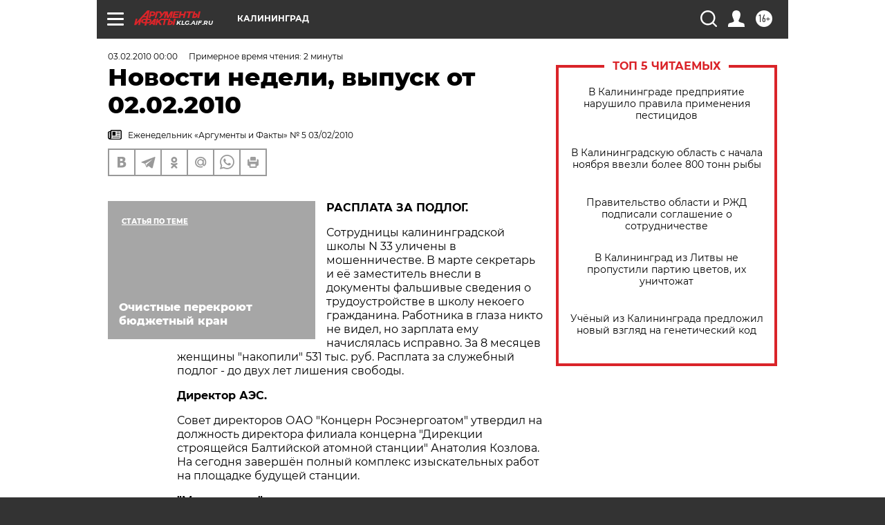

--- FILE ---
content_type: text/html
request_url: https://tns-counter.ru/nc01a**R%3Eundefined*aif_ru/ru/UTF-8/tmsec=aif_ru/380711734***
body_size: -69
content:
24436E3B691A5884X1763334276:24436E3B691A5884X1763334276